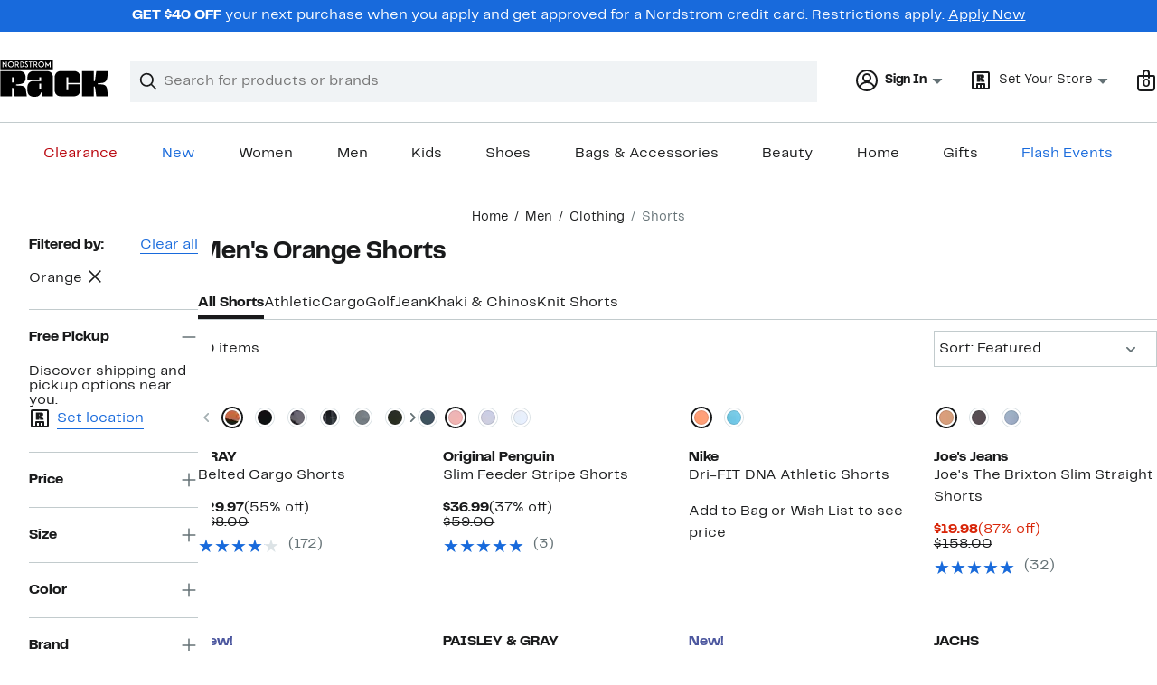

--- FILE ---
content_type: image/svg+xml
request_url: https://n.nordstrommedia.com/id/df3a0d48-0df8-483c-81af-7e456c0a47bb.svg
body_size: 1334
content:
<svg width="479" height="164" viewBox="0 0 479 164" fill="none" xmlns="http://www.w3.org/2000/svg">
<g clip-path="url(#clip0_1_2)">
<path d="M95.2 12.19H92.92V30.19H95.26C99.39 30.19 102.57 26.16 102.47 21.19C102.47 16.26 99.39 12.19 95.21 12.19H95.2Z" fill="black"/>
<path d="M156.57 12.29H151.95V21.09H156.57C158.76 21.09 160.56 19.1 160.56 16.66C160.56 14.22 158.77 12.29 156.57 12.29Z" fill="black"/>
<path d="M74.62 12.29H69.99V21.09H74.62C76.86 21.09 78.69 19.1 78.6 16.66C78.6 14.28 76.81 12.29 74.62 12.29Z" fill="black"/>
<path d="M47.81 11.75C42.59 11.75 38.37 15.97 38.37 21.2C38.37 26.43 42.6 30.65 47.81 30.65C53.02 30.65 57.26 26.42 57.26 21.2C57.26 15.98 53.04 11.75 47.81 11.75Z" fill="black"/>
<path d="M182.04 11.75C176.81 11.75 172.59 15.97 172.59 21.2C172.59 26.43 176.81 30.65 182.04 30.65C187.27 30.65 191.48 26.42 191.48 21.2C191.48 15.98 187.26 11.75 182.04 11.75Z" fill="black"/>
<path d="M0 0V42.76H233.54V0H0ZM29.41 34.47L14.34 18.16L14.24 18.01V33.87H10.36V8.01L25.58 24.67V8.51H29.41V34.47V34.47ZM47.81 34.52C40.45 34.52 34.48 28.5 34.48 21.19C34.48 13.88 40.5 7.86 47.81 7.86C55.12 7.86 61.09 13.83 61.14 21.19C61.14 28.55 55.12 34.52 47.81 34.52ZM79.63 33.92L73.77 25.06V25.02H69.98V33.92H66.1V8.56H75C79.13 8.56 82.51 12.19 82.51 16.76C82.51 19.45 81.27 22.03 79.18 23.57C78.84 23.87 78.44 24.07 77.98 24.32L77.94 24.36L84.25 33.92H79.62H79.63ZM95.35 33.86H89.08V8.51H95.35C101.42 8.51 106.33 14.22 106.33 21.19C106.33 28.16 101.46 33.87 95.35 33.87V33.86ZM121.7 32.17C120.46 33.46 118.72 34.21 116.78 34.31H116.68C111.46 34.31 109.67 30.13 109.37 29.29L112.65 27.7L112.8 28C113.35 28.99 114.29 30.69 116.73 30.69H116.88C117.73 30.69 118.32 30.39 118.87 29.79C119.47 29.09 119.77 28.2 119.72 27.25C119.57 25.96 118.92 24.86 117.33 23.57L114.5 21.03C111.91 18.89 110.67 16.9 110.57 14.71C110.47 12.87 111.02 11.23 112.21 10.04C113.35 8.9 114.95 8.2 116.79 8.1C119.97 7.95 122.41 10.19 122.91 11.03H122.96L119.88 13.12L119.83 13.07C118.79 11.48 116.85 11.73 116.85 11.73C115.31 11.78 114.36 12.87 114.36 14.32C114.36 15.61 115.01 16.76 116.3 17.75L119.33 20.39C122.81 23.22 123.46 25.81 123.51 27.15C123.61 29.04 122.96 30.83 121.72 32.17H121.7ZM142.89 12.08H136.82V33.86H132.84V12.04H126.77V8.51H142.88V12.09L142.89 12.08ZM161.59 33.92L155.72 25.06V25.02H151.94V33.92H148.05V8.56H156.95C161.08 8.56 164.47 12.19 164.47 16.76C164.47 19.45 163.22 22.03 161.14 23.57C160.79 23.87 160.39 24.07 159.94 24.32L159.88 24.36L166.2 33.92H161.57H161.59ZM182.03 34.52C174.67 34.52 168.7 28.5 168.7 21.19C168.7 13.88 174.72 7.86 182.03 7.86C189.34 7.86 195.31 13.83 195.36 21.19C195.36 28.55 189.34 34.52 182.03 34.52ZM223.06 33.87H219.23V19.95L211.72 30L204.21 19.95V33.87H200.38V8.01L211.67 23.38L223.06 8.01V33.87V33.87Z" fill="black"/>
<path d="M118.1 161.74H64.08L58.46 124.59H52.39V161.74H0V50.75H86.13C101.82 50.75 112.77 61.7 112.77 77.39V81.68C112.77 98.4 102.71 106.54 86.28 108.17L70.89 109.65V114.39L87.76 114.98C102.56 115.57 111.88 119.57 113.66 131.85L118.1 161.74ZM52.39 101.07H60.38V78.13H52.39V101.07ZM233.54 161.75H186.48V143.84H181.74C178.34 153.76 172.42 163.67 157.62 163.67H147.41C131.72 163.67 120.77 152.72 120.77 137.03V121.19C120.77 105.5 131.72 94.55 147.41 94.55H181.15V77.68H173.16V87.74H120.77V77.38C120.77 61.69 131.72 50.74 147.41 50.74H206.9C222.59 50.74 233.54 61.69 233.54 77.38V161.74V161.75ZM181.15 105.66H173.16V132H181.15V105.66ZM241.53 77.39C241.53 61.7 252.48 50.75 268.17 50.75H327.66C343.35 50.75 354.3 61.7 354.3 77.39V102.55H301.91V77.98H293.92V134.81H301.91V109.35H354.3V135.1C354.3 150.79 343.35 161.74 327.66 161.74H268.17C252.48 161.74 241.53 150.79 241.53 135.1V77.38V77.39ZM477.88 161.75H425.64L419.28 118.83H414.69V161.75H362.3V50.75H414.69V94.56H419.28L425.64 50.75H478.33L473.89 81.53C471.82 96.33 461.75 102.69 447.25 103.43L432.6 104.17V108.76L446.96 109.35C462.94 110.09 471.08 115.12 473.15 129.48L477.89 161.74L477.88 161.75Z" fill="black"/>
</g>
<defs>
<clipPath id="clip0_1_2">
<rect width="478.32" height="163.67" fill="white"/>
</clipPath>
</defs>
</svg>
